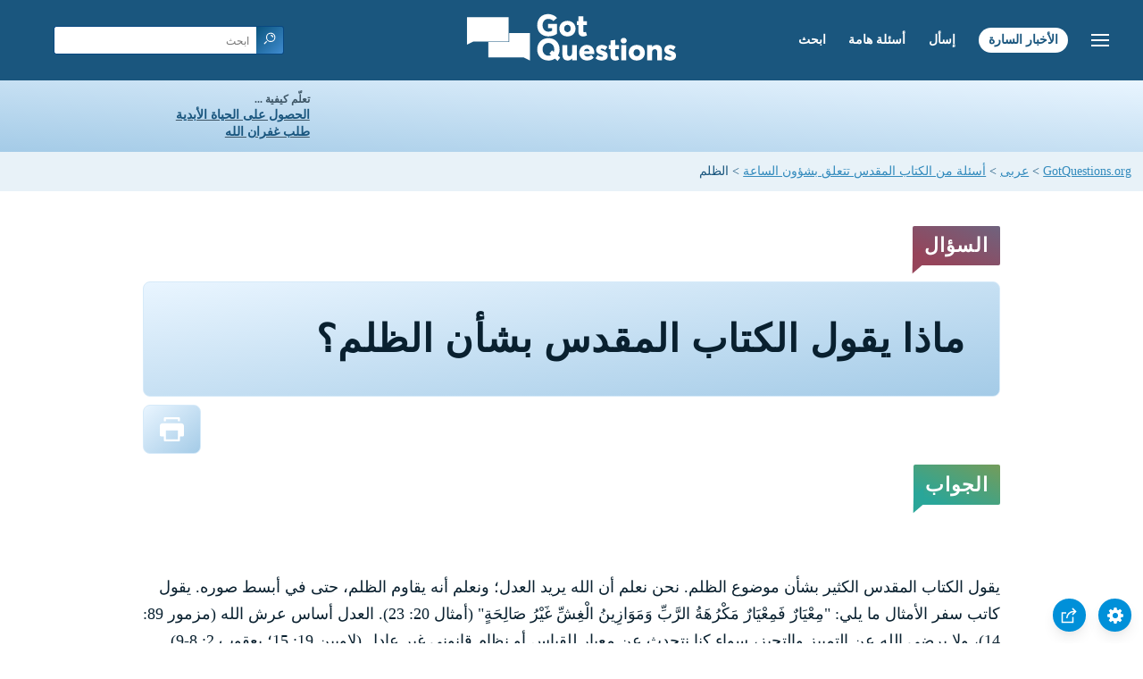

--- FILE ---
content_type: text/html
request_url: https://www.gotquestions.org/Arabic/Arabic-Bible-injustice.html
body_size: 4957
content:
<!doctype html>
<html lang="ar" itemscope itemtype="http://schema.org/Article">
<head>
<title>ماذا يقول الكتاب المقدس بشأن الظلم؟</title>
<META name="keywords" itemprop="keywords" content="الظلم">
<META name="description" itemprop="description" property="og:description" content="ماذا يقول الكتاب المقدس بشأن الظلم؟ كيف يرى الله الظلم؟ ما هي أشكال الظلم المذكورة في الكتاب المقدس؟">
<meta charset="utf-8"><meta name="viewport" content="width=device-width, initial-scale=1, user-scalable=no">
<link rel="stylesheet" type="text/css" href="https://www.gotquestions.org/Arabic/style-RTL.css">
<link rel="image_src" itemprop="image" href="https://www.gotquestions.org/images/GQimage.jpg">
<meta property="og:image" content="https://www.gotquestions.org/images/GQimage.jpg">
<meta property="og:site_name" content="GotQuestions.org/Arabic">
<meta property="og:type" content="article">
<meta property="og:url" content="https://www.gotquestions.org/Arabic/Arabic-Bible-injustice.html">
<link rel="canonical" itemprop="url" href="https://www.gotquestions.org/Arabic/Arabic-Bible-injustice.html">
<script async src="https://www.googletagmanager.com/gtag/js?id=G-M7EVHFDMSZ"></script>
<script>
  window.dataLayer = window.dataLayer || [];
  function gtag(){dataLayer.push(arguments);}
  gtag('js', new Date());
  gtag('config', 'G-M7EVHFDMSZ');
</script>
</head>
<body data-site-theme="light">
<div class="fixed-button settings box-shadow"><img src="https://www.gotquestions.org/img/cogwheel.svg" alt="settings icon" onclick="settingsMenu(this)"></div>
<div class="fixed-button sharebutton box-shadow"><img src="https://www.gotquestions.org/img/share.svg" alt="share icon" onclick="shareMenu(this)"></div>
<header class="gradient-to-b" style="--color-start: var(--bgcolor-header-start);  --color-end: var(--bgcolor-header-end);">
<div class="searchbox desktop-show"><div class="search"><div class='gq-ac-placeholder header'></div></div></div>
<div class="logo-wrap"><a href="https://www.gotquestions.org/Arabic" class="logo"><img src="https://www.gotquestions.org/img/logo_2025_INTL.svg" alt="إجابات أسئلة كتابية"></a></div>
<nav>
<ul>
<li><a href="Arabic-search.html">ابحث</a></li>
<li><a href="Arabic-crucial.html">أسئلة هامة</a></li>
<li><a href="Arabic-ask-question.html">إسأل</a></li>
<li><a href="Arabic-Gospel.html">الأخبار السارة</a></li>
</ul>
<ul class="extra-menu modal-menu box-shadow">
<li class="mobile-show flex-half"><a href="Arabic-search.html">ابحث</a></li>
<li class="mobile-show flex-half"><a href="Arabic-crucial.html">أسئلة هامة</a></li>
<li class="mobile-show flex-half"><a href="Arabic-FAQ.html">أسئلة متكررة</a></li>
<li class="mobile-show flex-half"><a href="Arabic-ask-question.html">إسأل</a></li>
<li><a href="Arabic-Muslim-questions.html">أسئلة اسلامية</a></li>
<li class="mobile-show donate"><a href="Arabic-Gospel.html">الأخبار السارة</a></li>
</ul>
<ul class="settings-menu modal-menu box-shadow">
<li>
<div class="toggle-wrap">
<span>لون فاتح</span><input type="checkbox" checked id="toggle" class="checkbox" onclick="toggleTheme(this)" /><label for="toggle" class="switch"></label><span>لون غامق</span>
</div>
</li>
<li><label for="font">خط العائلة</label><select name="font" id="font" onchange="changeFont()"><option value="system-ui">مختار مسبقا</option><option value="Arial">Arial</option><option value="Verdana">Verdana</option><option value="Helvetica">Helvetica</option><option value="Tahoma">Tahoma</option><option value="Georgia">Georgia</option><option value="Times New Roman">Times New Roman</option></select></li>
<li><label for="lineheight">ارتفاع خط</label><select name="lineheight" id="lineheight" onchange="changeLineHeight()"><option value="1.4">مختار مسبقا</option><option value="1">1.0</option><option value="1.2">1.2</option><option value="1.5">1.5</option><option value="2">2</option></select></li>
<li><label for="fontsize">حجم الخط</label><select name="fontsize" id="fontsize" onchange="changeFontSize()"><option value="1">مختار مسبقا</option><option value="1">1.0</option><option value="1.2">1.2</option><option value="1.5">1.5</option><option value="2">2</option></select></li>
</ul>
<ul class="final-menu modal-menu box-shadow">
<li><a href="https://www.facebook.com/sharer.php?u=https://www.gotquestions.org/" class="fb" title="انشر في الفيسبوك"><img src="https://www.gotquestions.org/img/logo-fb-simple.svg" alt="Facebook icon">Facebook</a></li>
<li><a href="http://twitter.com/share?url=https://www.gotquestions.org/" class="tw" title="حصة على التغريد"><img src="https://www.gotquestions.org/img/logo-twitter.svg" alt="Twitter icon">Twitter</a></li>
<li><a href="https://pinterest.com/pin/create/link/?url=https://www.gotquestions.org/" class="pi" title="انشر على موقع Pinterest"><img src="https://www.gotquestions.org/img/logo-pinterest.svg" alt="Pinterest icon">Pinterest</a></li>
<li><a class="SendEmail" href="" title="سهم عبر البريد الإلكتروني"><img src="https://www.gotquestions.org/img/letter.svg" alt="Email icon">Email</a></li>
</ul>
<img src="https://www.gotquestions.org/img/menu.svg" class="menu-icon" alt="Menu icon" onclick="extraMenu(this)">
</nav>
</header>
<div class="featured gradient-to-tr" style="--color-start: var(--bgcolor-featured-start); --color-end: var(--bgcolor-featured-end)">
<div class="featured-left" dir="rtl">
<h5>تعلّم كيفية ...</h5>
<h4><a href="Arabic-Got-Eternal-Life.html">الحصول على الحياة الأبدية</a></h4>
<h4><a href="Arabic-Got-Forgiveness.html">طلب غفران الله</a></h4>
</div>
<div class="featured-right">
<div class="desktop-hide gq-YT"><a href="https://www.youtube.com/@gotquestionsarabic" target="_blank"><img src="https://www.gotquestions.org/img/GQ-YT.png"></a></div>
</div>
</div>
<main><div class="breadcrumb-wrapper" dir="rtl">
<span class="breadcrumb" itemscope itemtype="http://schema.org/BreadcrumbList"><span itemprop="itemListElement" itemscope itemtype="http://schema.org/ListItem"><a itemprop="item" href="https://www.gotquestions.org"><span itemprop="name">GotQuestions.org</span></a><meta itemprop="position" content="1"></span> &#62; <span itemprop="itemListElement" itemscope itemtype="http://schema.org/ListItem"><a itemprop="item" href="https://www.gotquestions.org/Arabic"><span itemprop="name">عربى</span></a><meta itemprop="position" content="2"></span> &#62; <span itemprop="itemListElement" itemscope itemtype="http://schema.org/ListItem"><a itemprop="item" href="https://www.gotquestions.org/Arabic/Arabic-Q-topical.html"><span itemprop="name">أسئلة من الكتاب المقدس تتعلق بشؤون الساعة</span></a><meta itemprop="position" content="3"></span> &#62; الظلم</span></div>
<section class="content-wrap gradient-to-b" style="--color-start: var(--bgcolor-content-start); --color-end: var(--bgcolor-content-end);" ><div class="content" dir="rtl">
<div class="label gradient-to-tr" style="--color-start: #96445a; --color-end: #6f637e;">السؤال</div>
<h1><span itemprop="name headline" property="og:title">ماذا يقول الكتاب المقدس بشأن الظلم؟</span></h1>
<div class="actions-wrap"><div class="actions">
<a href="Printer/Arabic-Bible-injustice-PF.html"><img src="https://www.gotquestions.org/img/print.svg"></a>
</div></div>
<span itemprop="articleBody">
<div class="label  gradient-to-tr" style="--color-start: #29a699; --color-end: #749c5a;">الجواب</div><br><br>
<br>
يقول الكتاب المقدس الكثير بشأن موضوع الظلم. نحن نعلم أن الله يريد العدل؛ ونعلم أنه يقاوم الظلم، حتى في أبسط صوره. يقول كاتب سفر الأمثال ما يلي: "مِعْيَارٌ فَمِعْيَارٌ مَكْرُهَةُ الرَّبِّ وَمَوَازِينُ الْغِشِّ غَيْرُ صَالِحَةٍ" (أمثال 20: 23). العدل أساس عرش الله (مزمور 89: 14)، ولا يرضى الله عن التمييز والتحيز، سواء كنا نتحدث عن معيار للقياس أو نظام قانوني غير عادل (لاويين 19: 15؛ يعقوب 2: 8-9). وتوجد العديد من الآيات الأخرى في العهدين القديم والجديد والتي توضح لنا عدم إستساغة الله للظلم (أخبار الأيام الثاني 19: 7؛ أيوب 6: 29؛ 11: 14؛ أمثال 16: 8؛ حزقيال 18: 24؛ رومية 9: 14).<br><br>
عاش إشعياء في زمن كان شعب يهوذا يعاني فيه تحت وطأة الظلم: "وَقَدِ ارْتَدَّ الْحَقُّ إِلَى الْوَرَاءِ وَالْعَدْلُ يَقِفُ بَعِيداً. لأَنَّ الصِّدْقَ سَقَطَ فِي الشَّارِعِ وَالاِسْتِقَامَةَ لاَ تَسْتَطِيعُ الدُّخُولَ. وَصَارَ الصِّدْقُ مَعْدُوماً وَالْحَائِدُ عَنِ الشَّرِّ يُسْلَبُ. فَرَأَى الرَّبُّ وَسَاءَ فِي عَيْنَيْهِ أَنَّهُ لَيْسَ عَدْلٌ" (إشعياء 59: 14-15). وكانت رسالة الله لهم بسيطة: "تَعَلَّمُوا فِعْلَ الْخَيْرِ. اطْلُبُوا الْحَقَّ. انْصِفُوا الْمَظْلُومَ. اقْضُوا لِلْيَتِيمِ. حَامُوا عَنِ الأَرْمَلَةِ" (إشعياء 1: 17). في ما بعد قال لهم الله أن "يفكوا قيود الظلم" (إشعياء 58: 6؛ أيضاً مزمور 82: 3)، في إشارة إلى أن الظلم هو شكل من أشكال القيود والقمع.<br><br>
نرى قلب الله من جهة الظلم بصورة أعمق في رسالة يعقوب. الله ليس ضيق الأفق أو مهووساً. وهو لا يقدِّر العدل فقط من أجل تحقيق النظام. فتوجد أمور أكثر عمقاً هنا. نجد في يعقوب 2 حواراً حول التحيز. حيث يخاطب يعقوب مجموعة من المؤمنين كانوا يحكمون على الناس بحسب مكانتهم الإجتماعية. الظلم في قلب الإنسان هو علامة على التحيز والإدانه وعدم المحبة. وعندما نسعى لكي نتبرر بمقاييسنا البشرية، فإننا لا بد أن ننسى مقياس الله، الذي هو الكمال. أي شيء أقل من الكمال هو في نظر الله معيار غير متوازن/غير منضبط.<br><br>
إن كل الناس ظالمين نتيجة السقوط. فنحن نفعل أشياء كثيرة متضاربة. إننا نخطيء، ونفعل أشياء متناقضة تماماً. ويقول يعقوب: "لأَنَّنَا فِي أَشْيَاءَ كَثِيرَةٍ نَعْثُرُ جَمِيعُنَا" (يعقوب 3: 2). ويتغلغل الظلم في حياتنا لأننا نحكم دون عدل ونطالب الآخرين التمسك بمستوى مختلف عما نريد أن نلزم به أنفسنا.<br><br>
الطريقة الوحيدة للهروب من الظلم فعلاً هي أولاً قبول أن الله عدل كامل وأن البشر بطبيعتهم ظالمين، أي: ليسوا كاملين، وبعد ذلك نقبل بر الله (يوحنا الأولى 1: 5-9). وعندما لا نعود مهتمين بتبرير أنفسنا يمكننا أن نثق في ذاك الذي يبرر الخطاة (رومية 4: 5). ثم، كأولاد لله، نستطيع أن نرى بوضوح كيف نقاوم الظلم من حولنا بقلب رحيم (ميخا 6: 8؛ يعقوب 1: 27).<br><br>
الرب يسوع هو عدل كامل، ليس فيه ظلم البتة. ويستطيع بسبب كماله أن يحقق العدل الحقيقي. في الواقع "الآبَ لاَ يَدِينُ أَحَداً بَلْ قَدْ أَعْطَى كُلَّ الدَّيْنُونَةِ لِلاِبْنِ" (يوحنا 5: 22). ونحن نتطلع إلى يوم حيث يسود البر والعدل ويختفي الظلم إلى الأبد: "لِنُمُوِّ رِيَاسَتِهِ وَلِلسَّلاَمِ لاَ نِهَايَةَ عَلَى كُرْسِيِّ دَاوُدَ وَعَلَى مَمْلَكَتِهِ لِيُثَبِّتَهَا وَيَعْضُدَهَا بِالْحَقِّ وَالْبِرِّ مِنَ الآنَ إِلَى الأَبَدِ. غَيْرَةُ رَبِّ الْجُنُودِ تَصْنَعُ هَذَا" (إشعياء 9: 7).<br><br>
</span>
<a href="https://www.gotquestions.org/Bible-injustice.html">English</a><br><br>			
<hr><br>
<center><strong class="return">
<a class="button-link box-shadow" href="https://www.gotquestions.org/Arabic">عد إلى الصفحة الرئيسية باللغة العربية</a><br><br>
ماذا يقول الكتاب المقدس بشأن الظلم؟
</strong></center>
</div>
</section>
<section class="share gradient-to-b" style="--color-start: #073D60; --color-end: #0A3652;">
<a target="_blank" href="https://www.facebook.com/sharer.php?u=https://www.gotquestions.org/" class="fb" title="انشر في الفيسبوك"><img src="https://www.gotquestions.org/img/logo-fb-simple.svg" alt="Facebook icon"></a>
<a target="_blank" href="http://twitter.com/share?url=https://www.gotquestions.org/" class="tw" title="حصة على التغريد"><img src="https://www.gotquestions.org/img/logo-twitter.svg" alt="Twitter icon"></a>
<a target="_blank" href="https://www.youtube.com/@gotquestionsarabic"><img src="https://www.gotquestions.org/img/logo-youtube.svg" alt="YouTube icon"></a>
<a target="_blank" href="https://pinterest.com/pin/create/link/?url=https://www.gotquestions.org/" class="pi" title="انشر على موقع Pinterest"><img src="https://www.gotquestions.org/img/logo-pinterest.svg" alt="Pinterest icon"></a>
<a class="SendEmail" href="" title="سهم عبر البريد الإلكتروني"><img src="https://www.gotquestions.org/img/letter.svg" alt="Email icon"></a>
<span dir="rtl">شارك هذه الصفحة:</span>
</section>
</main>
<footer>
<div class="grid"><div>
<div class="logo"></div>
</div>
<div class="network">
</div>
<div class="apps">
<a href="https://apps.apple.com/us/app/got-questions/id366553550" target="_blank" rel="noopener" onClick="gtag('event', 'download', {'event_category':'engagement', 'event_label':'ios-app'});"><img src="https://www.gotquestions.org/img/apple-appstore.svg" class="appSource"></a>
<a href="https://play.google.com/store/apps/details?id=com.gotquestions.gqandapp" target="_blank" rel="noopener" onClick="gtag('event', 'download', {'event_category':'engagement', 'event_label':'android-app'});"><img src="https://www.gotquestions.org/img/google-play.svg" class="appSource"></a>
</div>
</div>
</footer>
<div class="bottom"><center>&copy; Copyright Got Questions Ministries</center></div>
<script src="gqscripts2021-AR.js"></script>
</body>
</html>

--- FILE ---
content_type: image/svg+xml
request_url: https://www.gotquestions.org/img/logo_white.svg
body_size: 3915
content:
<?xml version="1.0" encoding="utf-8"?>
<!-- Generator: Adobe Illustrator 25.2.3, SVG Export Plug-In . SVG Version: 6.00 Build 0)  -->
<svg version="1.1" id="Layer_1" xmlns="http://www.w3.org/2000/svg" xmlns:xlink="http://www.w3.org/1999/xlink" x="0px" y="0px"
	 viewBox="0 0 320 77.3" style="enable-background:new 0 0 320 77.3;" xml:space="preserve">
<style type="text/css">
	.st0{fill:#FFFFFF;}
</style>
<path class="st0" d="M77.7,17.8L77.7,17.8l-21.3,1.3V25c0,1.8-1.5,3.4-3.3,3.6l-18.4,1.6h-0.2v17.5c0,0.6,0.5,1.2,1.1,1.2l33,3.5
	l9.6,8c0.1,0.1,0.2,0.1,0.3,0.1c0.3,0,0.5-0.2,0.5-0.5V19.1C78.8,18.4,78.4,17.9,77.7,17.8z"/>
<path class="st0" d="M34.4,21.5v6.3l18.4-1.6c0.6-0.1,1.1-0.6,1.1-1.2v-5.7l-18.4,1.1C34.9,20.4,34.4,20.9,34.4,21.5z"/>
<path class="st0" d="M32.1,27.9v-6.3c0-1.9,1.5-3.5,3.4-3.6L53.9,17H54V4.7c0-0.6-0.5-1.2-1.2-1.2L1.6,0.1H1.5
	c-0.7,0-1.2,0.6-1.2,1.2l0,0v36.2c0,0.3,0.2,0.5,0.5,0.5c0.1,0,0.2,0,0.3-0.1L11.3,30l20.8-1.8V27.9z"/>
<path class="st0" d="M114.3,53.8l2.9,3.3l-3.8,3.4l-3.1-3.5c-2.1,1.1-4.6,1.6-7,1.6c-8-0.1-14.2-5.2-14.2-13.8S95.4,31,103.4,31
	c7.9,0,14.1,5.1,14.1,13.8C117.5,48.1,116.4,51.3,114.3,53.8z M103.4,36.4c-4.5,0-7.8,3.2-7.8,8.2s3.4,8.3,7.8,8.3
	c1,0,2-0.2,2.9-0.6l-1.6-1.8l3.8-3.4l1.6,1.8c0.7-1.4,1.1-2.9,1-4.5C111.1,39.6,107.7,36.4,103.4,36.4z"/>
<path class="st0" d="M138.8,58h-5.9v-2.1c-1.4,1.6-3.4,2.6-5.5,2.6c-2.7,0-4.5-1-5.4-2.2s-1.4-3-1.4-5.7V39.1h6.2v10.7
	c0,2.2,0.6,3.7,2.8,3.7c2.2,0,3.2-1.7,3.2-4.3V39.1h6.2L138.8,58z"/>
<path class="st0" d="M161.4,50h-13.5c0.3,2.7,2.3,4,4.8,4c2-0.1,4-0.7,5.7-1.8l2.4,3.2c-0.6,0.5-3.1,3.1-9,3.1
	c-5.9,0-10.2-3.6-10.2-9.9s4.7-9.9,10.3-9.9s9.5,3.8,9.5,9.3C161.5,48.9,161.4,50,161.4,50z M155.7,46.4c0-2.1-1.7-3.8-3.9-3.8l0,0
	c-2.1,0-3.9,1.6-3.9,3.8H155.7z"/>
<path class="st0" d="M176.6,56.8c-1.6,1.2-3.8,1.8-5.8,1.6c-2.9,0.1-5.8-1-8-2.9l2.3-3.7c1.6,1.4,3.6,2.1,5.6,2.3
	c1.6,0,2.6-0.4,2.6-1.6s-2.8-1.8-3.5-2c-0.9-0.2-1.8-0.5-2.7-0.9c-2-0.8-3.3-2.8-3.2-4.9c0-3.7,3.2-6,7.2-6c2.6-0.1,5.2,0.7,7.3,2.2
	l-2,3.6c-1.4-1.1-3-1.6-4.8-1.8c-1.5,0-2.2,0.4-2.2,1.4c0,1,1.5,1.5,2.7,1.8c1.4,0.4,1.8,0.6,2.7,0.9c0.9,0.3,1.7,0.8,2.4,1.5
	c1,1.1,1.6,2.4,1.6,3.9C178.8,53.9,178,55.7,176.6,56.8z"/>
<path class="st0" d="M193,43.7h-4.3v6.8c0,1.6,0.2,2,0.6,2.3c0.4,0.4,1,0.6,1.5,0.5c0.7,0,1.3-0.1,1.8-0.4l0.3,4.8
	c-1.5,0.4-2.9,0.6-4.4,0.6c-2.2,0-3.7-0.7-4.7-1.7c-1-1.1-1.4-2.7-1.4-5.5v-7.4h-2.7v-4.7h2.7v-5.1h6.2v5.1h4.3V43.7z"/>
<path class="st0" d="M198.6,36.8c-2,0-3.5-1.3-3.5-3.2c0-1.9,1.4-3.2,3.5-3.2c2.1,0,3.5,1.4,3.5,3.2
	C202.1,35.5,200.7,36.8,198.6,36.8z M201.7,58h-6.2V39.1h6.2V58z"/>
<path class="st0" d="M215.3,58.5c-6,0-10.6-3.8-10.6-9.9s4.6-9.9,10.6-9.9s10.5,3.8,10.5,9.9S221.3,58.5,215.3,58.5z M215.3,43.5
	c-2.7,0-4.3,2.1-4.3,4.9c0,2.8,1.6,4.9,4.3,4.9c2.7,0,4.3-2.1,4.3-4.9C219.5,45.7,218,43.5,215.3,43.5z"/>
<path class="st0" d="M247.5,58h-6.2v-9.9c0-2.5-0.4-4.4-2.9-4.4c-2.5,0-3.4,2.1-3.4,4.8V58h-6.2V39.1h6.2v2.7l0,0
	c1.2-1.9,3.2-3.1,5.5-3.1c5.5,0,6.9,3.6,6.9,8.1L247.5,58L247.5,58z"/>
<path class="st0" d="M263.7,56.8c-1.6,1.2-3.8,1.8-5.8,1.6c-2.9,0.1-5.8-1-8-2.9l2.3-3.7c1.6,1.4,3.6,2.1,5.6,2.3
	c1.6,0,2.6-0.4,2.6-1.6s-2.8-1.8-3.5-2c-0.9-0.2-1.8-0.5-2.7-0.9c-2-0.8-3.3-2.8-3.2-4.9c0-3.7,3.2-6,7.2-6c2.6-0.1,5.1,0.7,7.3,2.2
	l-2,3.6c-1.4-1.1-3-1.6-4.8-1.8c-1.5,0-2.2,0.4-2.2,1.4c0,1,1.5,1.5,2.8,1.8c1.4,0.4,1.8,0.6,2.7,0.9c0.9,0.3,1.7,0.8,2.4,1.5
	c1,1.1,1.6,2.4,1.6,3.9C265.9,53.9,265,55.7,263.7,56.8z"/>
<path class="st0" d="M114.9,22.8c-1.4,1.2-4.5,4.6-11.8,4.6c-7.4,0-13.8-4.8-13.8-13.7S95.7,0,103.2,0c7.1,0,10.1,3.7,11,4.7
	L110,8.2c-1.7-1.9-4.2-3.1-6.8-3c-4.3,0-7.6,3.1-7.6,8.5s3.4,8.5,7.7,8.5c4.3,0,5.5-1.6,5.5-1.6v-4h-5.6v-4.8h11.6L114.9,22.8z"/>
<path class="st0" d="M128.3,27.3c-6,0-10.6-3.8-10.6-9.9s4.6-9.9,10.6-9.9c6,0,10.5,3.8,10.5,9.9S134.3,27.3,128.3,27.3z
	 M128.3,12.5c-2.7,0-4.3,2.1-4.3,4.9s1.6,4.9,4.3,4.9c2.7,0,4.3-2.1,4.3-4.9S131,12.5,128.3,12.5z"/>
<path class="st0" d="M153.1,12.7h-4.3v6.8c0,1.6,0.2,2,0.6,2.3c0.4,0.4,1,0.6,1.5,0.5c0.7,0,1.3-0.1,1.8-0.4l0.3,4.8
	c-1.5,0.4-2.9,0.6-4.4,0.6c-2.2,0-3.7-0.7-4.7-1.7c-1-1.1-1.4-2.7-1.4-5.6v-7.4h-2.7V8h2.7V2.8h6.2V8h4.3V12.7z"/>
<g>
	<path class="st0" d="M96.3,69.9l-0.8,4.3h-1.3l0.8-4.3l-2.2-5.4h1.4l1.6,4.1l3.1-4.1h1.5L96.3,69.9z"/>
	<path class="st0" d="M98.4,71.6c0-1.3,0.4-2.4,1.1-3.3s1.7-1.4,2.8-1.4c0.9,0,1.5,0.2,2,0.7s0.7,1.1,0.7,2c0,0.7-0.1,1.4-0.4,2.1
		s-0.7,1.3-1.3,1.8c-0.6,0.5-1.4,0.7-2.2,0.7c-0.9,0-1.5-0.2-2-0.7C98.6,73.2,98.4,72.5,98.4,71.6z M99.7,71.5
		c0,1.2,0.5,1.8,1.5,1.8c0.7,0,1.3-0.4,1.8-1.1c0.4-0.7,0.7-1.6,0.7-2.5c0-1.1-0.5-1.7-1.5-1.7c-0.5,0-1,0.2-1.3,0.5
		s-0.7,0.8-0.8,1.4C99.8,70.5,99.7,71.1,99.7,71.5z"/>
	<path class="st0" d="M108.1,67.1l-0.8,4.5c0,0.2-0.1,0.4-0.1,0.5c0,0.7,0.4,1.1,1.2,1.1c0.5,0,0.9-0.2,1.4-0.5s0.7-0.8,0.8-1.3
		l0.8-4.4h1.3l-1.3,7.1H110l0.2-1c-0.5,0.8-1.4,1.1-2.6,1.1c-0.6,0-1-0.2-1.3-0.5s-0.5-0.8-0.5-1.4c0-0.2,0-0.4,0.1-0.7l0.8-4.7h1.4
		V67.1z"/>
	<path class="st0" d="M118.3,68.4c-0.3-0.2-0.6-0.3-0.9-0.3c-0.4,0-0.9,0.2-1.3,0.6s-0.7,0.9-0.8,1.5l-0.7,4.1h-1.3l1.3-7.1h1.3
		l-0.2,1.1c0.6-0.8,1.4-1.3,2.3-1.3c0.2,0,0.4,0,0.7,0.1L118.3,68.4z"/>
	<path class="st0" d="M128.6,73.9c0.1,0.5,0.4,0.8,0.9,1.1c0.4,0.2,0.9,0.4,1.5,0.4s1.1-0.2,1.5-0.5l0.6,1c-0.2,0.2-0.5,0.4-0.9,0.6
		c-0.5,0.2-0.9,0.3-1.4,0.3c-0.9,0-1.6-0.2-2.2-0.7c-0.6-0.4-1-1-1.1-1.8c-0.3,0.1-0.7,0.2-1.1,0.2c-1,0-1.8-0.3-2.3-1
		s-0.8-1.6-0.8-2.7c0-1.7,0.5-3.2,1.4-4.4c0.9-1.3,2.1-1.9,3.5-1.9c1.1,0,2,0.3,2.6,0.9s0.9,1.5,0.9,2.6c0,1.3-0.3,2.6-0.8,3.8
		S129.4,73.6,128.6,73.9z M124.6,70.5c0,0.8,0.2,1.5,0.5,2s0.8,0.7,1.4,0.7c1.1,0,2-0.5,2.6-1.5s1-2.2,1-3.6c0-1.7-0.7-2.5-2.1-2.5
		c-1,0-1.8,0.5-2.4,1.6C124.9,68.2,124.6,69.3,124.6,70.5z"/>
	<path class="st0" d="M134.5,67.1l-0.8,4.5c0,0.2-0.1,0.4-0.1,0.5c0,0.7,0.4,1.1,1.2,1.1c0.5,0,0.9-0.2,1.4-0.5
		c0.4-0.4,0.7-0.8,0.8-1.3l0.8-4.4h1.3l-1.3,7.1h-1.3l0.2-1c-0.5,0.8-1.4,1.1-2.6,1.1c-0.6,0-1-0.2-1.3-0.5s-0.5-0.8-0.5-1.4
		c0-0.2,0-0.4,0.1-0.7l0.8-4.7h1.3V67.1z"/>
	<path class="st0" d="M141.2,70.9c0,0.2-0.1,0.4-0.1,0.6c0,0.6,0.2,1,0.5,1.3s0.8,0.5,1.4,0.5c0.5,0,1-0.2,1.6-0.6l-0.1,1.3
		c-0.7,0.2-1.3,0.4-1.9,0.4c-1.8,0-2.7-1-2.7-3.1c0-1.2,0.4-2.2,1.2-3s1.7-1.2,2.9-1.2c0.7,0,1.3,0.2,1.7,0.5s0.6,0.7,0.6,1.3
		c0,0.8-0.3,1.4-1,1.8s-1.5,0.7-2.4,0.7C142.2,71.2,141.7,71.1,141.2,70.9z M141.4,70c0.3,0.2,0.7,0.2,1.2,0.2
		c0.7,0,1.3-0.1,1.7-0.3c0.4-0.2,0.7-0.5,0.7-1s-0.4-0.8-1.1-0.8C142.7,68.1,141.9,68.7,141.4,70z"/>
	<path class="st0" d="M146.5,73.8l0.7-1.2c0.2,0.2,0.4,0.3,0.7,0.5c0.3,0.1,0.6,0.2,0.8,0.2c0.4,0,0.7-0.1,1-0.3
		c0.3-0.2,0.4-0.5,0.4-0.9c0-0.2-0.1-0.4-0.2-0.5s-0.4-0.3-0.7-0.5l-0.9-0.5c-0.3-0.2-0.5-0.4-0.6-0.6s-0.2-0.5-0.2-0.8
		c0-0.7,0.3-1.2,0.8-1.6s1.1-0.6,1.9-0.6c0.5,0,1.1,0.2,1.9,0.5l-0.6,1.2c-0.4-0.4-0.9-0.6-1.4-0.6c-0.3,0-0.6,0.1-0.9,0.3
		c-0.2,0.2-0.4,0.4-0.4,0.7c0,0.2,0.1,0.4,0.2,0.5c0.1,0.1,0.4,0.3,0.7,0.5l0.9,0.5c0.3,0.2,0.5,0.4,0.6,0.6s0.2,0.5,0.2,0.8
		c0,0.8-0.3,1.4-0.8,1.8s-1.2,0.7-2.1,0.7C147.8,74.4,147.1,74.2,146.5,73.8z"/>
	<path class="st0" d="M154.1,68.1h-0.8l0.2-1h0.8l0.3-1.5l1.4-0.5l-0.5,2h1.9l-0.2,1h-1.9l-0.7,3.5c-0.1,0.3-0.1,0.5-0.1,0.6
		c0,0.7,0.3,1,1,1c0.3,0,0.7-0.1,1.1-0.2v1.1c-0.4,0.1-0.9,0.2-1.8,0.2c-0.5,0-0.9-0.2-1.2-0.5s-0.4-0.7-0.4-1.3
		c0-0.1,0-0.3,0.1-0.5L154.1,68.1z"/>
	<path class="st0" d="M158.5,74.2l1.1-6h-0.9l0.2-1h2.2l-1.3,7.1L158.5,74.2L158.5,74.2z M160.6,64.4c0.2,0,0.5,0.1,0.6,0.3
		s0.3,0.4,0.3,0.6s-0.1,0.4-0.3,0.6s-0.4,0.3-0.6,0.3s-0.5-0.1-0.6-0.3s-0.3-0.4-0.3-0.6s0.1-0.5,0.3-0.6S160.3,64.4,160.6,64.4z"/>
	<path class="st0" d="M162.3,71.6c0-1.3,0.4-2.4,1.1-3.3c0.7-0.9,1.7-1.4,2.8-1.4c0.9,0,1.5,0.2,2,0.7s0.7,1.1,0.7,2
		c0,0.7-0.1,1.4-0.4,2.1c-0.3,0.7-0.7,1.3-1.3,1.8s-1.4,0.7-2.2,0.7c-0.9,0-1.5-0.2-2-0.7C162.5,73.2,162.3,72.5,162.3,71.6z
		 M163.6,71.5c0,1.2,0.5,1.8,1.5,1.8c0.7,0,1.3-0.4,1.8-1.1c0.4-0.7,0.7-1.6,0.7-2.5c0-1.1-0.5-1.7-1.5-1.7c-0.5,0-1,0.2-1.3,0.5
		c-0.4,0.4-0.7,0.8-0.8,1.4C163.7,70.5,163.6,71.1,163.6,71.5z"/>
	<path class="st0" d="M173.9,74.2l0.7-4.1c0.1-0.4,0.1-0.7,0.1-0.9c0-0.8-0.4-1.1-1.2-1.1c-0.3,0-0.6,0.1-1,0.3
		c-0.3,0.2-0.6,0.4-0.8,0.6l-0.9,5.3h-1.3l1-5.4c0-0.1,0-0.3,0-0.4c0-0.5,0-0.8-0.1-1.2l1.2-0.2c0.1,0.6,0.2,1,0.2,1.1
		c0.5-0.7,1.3-1.1,2.3-1.1c1.3,0,1.9,0.7,1.9,2c0,0.3,0,0.6-0.1,0.9l-0.8,4.4h-1.2V74.2z"/>
	<path class="st0" d="M176.5,73.8l0.7-1.2c0.2,0.2,0.4,0.3,0.7,0.5c0.3,0.1,0.6,0.2,0.8,0.2c0.4,0,0.7-0.1,1-0.3
		c0.3-0.2,0.4-0.5,0.4-0.9c0-0.2-0.1-0.4-0.2-0.5c-0.1-0.1-0.4-0.3-0.7-0.5l-0.9-0.5c-0.3-0.2-0.5-0.4-0.6-0.6s-0.2-0.5-0.2-0.8
		c0-0.7,0.3-1.2,0.8-1.6s1.1-0.6,1.9-0.6c0.5,0,1.1,0.2,1.9,0.5l-0.6,1.2c-0.4-0.4-0.9-0.6-1.4-0.6c-0.3,0-0.6,0.1-0.9,0.3
		c-0.2,0.2-0.4,0.4-0.4,0.7c0,0.2,0.1,0.4,0.2,0.5c0.1,0.1,0.4,0.3,0.7,0.5l0.9,0.5c0.3,0.2,0.5,0.4,0.6,0.6s0.2,0.5,0.2,0.8
		c0,0.8-0.3,1.4-0.8,1.8s-1.2,0.7-2.1,0.7C177.8,74.4,177.1,74.2,176.5,73.8z"/>
	<path class="st0" d="M184,72.4c0.3,0,0.5,0.1,0.7,0.3s0.3,0.4,0.3,0.7c0,0.3-0.1,0.5-0.3,0.7s-0.4,0.3-0.7,0.3s-0.5-0.1-0.7-0.3
		c-0.2-0.2-0.3-0.4-0.3-0.7c0-0.3,0.1-0.5,0.3-0.7C183.5,72.5,183.8,72.4,184,72.4z"/>
	<path class="st0" d="M191.6,74.2l1.7-9.7c0.7-0.1,1.3-0.1,1.8-0.1c2.3,0,3.4,0.8,3.4,2.3c0,0.5-0.2,1-0.5,1.4
		c-0.4,0.4-0.8,0.7-1.3,0.7c1.1,0.2,1.6,0.9,1.6,2.2c0,1.1-0.4,1.9-1.1,2.5c-0.8,0.5-2,0.8-3.7,0.8
		C193.1,74.3,192.4,74.3,191.6,74.2z M193.8,69.4l-0.7,3.7c0.2,0,0.5,0.1,0.8,0.1c0.9,0,1.6-0.2,2.2-0.5s0.9-0.8,0.9-1.5
		c0-1.2-0.8-1.8-2.3-1.8C194.4,69.3,194.1,69.3,193.8,69.4z M194.5,65.6l-0.4,2.7c0.4,0,0.7,0,0.9,0c1.5,0,2.2-0.6,2.2-1.7
		c0-0.7-0.6-1.1-1.7-1.1C195.3,65.5,194.9,65.5,194.5,65.6z"/>
	<path class="st0" d="M199.6,74.2l1.1-6h-0.9l0.2-1h2.2l-1.3,7.1L199.6,74.2L199.6,74.2z M201.6,64.4c0.2,0,0.5,0.1,0.6,0.3
		s0.3,0.4,0.3,0.6s-0.1,0.4-0.3,0.6s-0.4,0.3-0.6,0.3s-0.5-0.1-0.6-0.3s-0.3-0.4-0.3-0.6s0.1-0.5,0.3-0.6S201.4,64.4,201.6,64.4z"/>
	<path class="st0" d="M204.5,73.5l-0.7,0.8H203c0.3-0.8,0.5-1.8,0.7-2.9l1.3-7.2h1.2l-0.6,3.7c0.3-0.6,0.9-0.9,1.8-0.9
		c0.8,0,1.4,0.3,1.9,0.8s0.7,1.3,0.7,2.3c0,1.1-0.4,2.1-1.2,3s-1.7,1.3-2.9,1.3C205.3,74.4,204.8,74.1,204.5,73.5z M205.5,69
		l-0.7,3.4c0,0,0,0.1,0.1,0.3c0.1,0.2,0.3,0.3,0.4,0.4c0.2,0.1,0.4,0.2,0.6,0.2c0.8,0,1.4-0.3,1.9-1s0.8-1.4,0.8-2.1
		c0-1.4-0.6-2.2-1.9-2.2C206.3,68.1,205.8,68.4,205.5,69z"/>
	<path class="st0" d="M213.6,73.4l-0.1,0.9c-1.4,0-2.1-0.5-2.1-1.6c0-0.3,0.1-1,0.3-2.1l1.3-6.4h1.3l-1.2,6c-0.3,1.3-0.4,2-0.4,2.4
		C212.7,73.2,213,73.4,213.6,73.4z"/>
	<path class="st0" d="M215.6,74.2l1.1-6h-0.9l0.2-1h2.2l-1.3,7.1L215.6,74.2L215.6,74.2z M217.7,64.4c0.2,0,0.5,0.1,0.6,0.3
		c0.2,0.2,0.3,0.4,0.3,0.6s-0.1,0.4-0.3,0.6s-0.4,0.3-0.6,0.3s-0.5-0.1-0.6-0.3s-0.3-0.4-0.3-0.6s0.1-0.5,0.3-0.6
		S217.4,64.4,217.7,64.4z"/>
	<path class="st0" d="M225,67.4l-0.2,1.1c-0.3-0.3-0.7-0.4-1.3-0.4c-0.8,0-1.5,0.3-2,1c-0.5,0.6-0.8,1.4-0.8,2.4
		c0,0.6,0.2,1,0.5,1.4s0.7,0.5,1.1,0.5c0.6,0,1.3-0.2,1.8-0.6l-0.1,1.3c-0.6,0.3-1.2,0.4-1.9,0.4c-0.9,0-1.5-0.3-2-0.8
		s-0.7-1.2-0.7-2c0-1.4,0.4-2.5,1.1-3.3c0.7-0.9,1.7-1.3,2.8-1.3C224.1,67,224.6,67.1,225,67.4z"/>
	<path class="st0" d="M232.1,67.6l-0.9,4.1c0,0.2-0.1,0.4-0.1,0.6c0,0.7,0.1,1.3,0.3,1.9h-1.3c-0.1-0.1-0.1-0.4-0.2-0.7
		c-0.2,0.3-0.5,0.5-0.9,0.6s-0.8,0.2-1.3,0.2c-0.7,0-1.2-0.2-1.6-0.6c-0.4-0.4-0.6-1-0.6-1.8c0-1.3,0.4-2.4,1.1-3.5
		c0.8-1,1.8-1.5,3-1.5C230.8,67,231.6,67.2,232.1,67.6z M230.7,68.3c-0.1-0.2-0.5-0.3-1.2-0.3s-1.3,0.4-1.8,1.1s-0.8,1.7-0.8,2.8
		c0,0.9,0.4,1.4,1.3,1.4c0.4,0,0.8-0.2,1.2-0.7s0.7-1,0.8-1.7L230.7,68.3z"/>
	<path class="st0" d="M235.5,73.4l-0.1,0.9c-1.4,0-2.1-0.5-2.1-1.6c0-0.3,0.1-1,0.3-2.1l1.3-6.4h1.3l-1.2,6c-0.3,1.3-0.4,2-0.4,2.4
		C234.5,73.2,234.9,73.4,235.5,73.4z"/>
	<path class="st0" d="M246.4,74.2l-0.3-2h-3.5l-1.1,2H240l5.7-9.8h0.4l1.9,9.8H246.4z M245.3,67.1l-2.2,4.1h2.8L245.3,67.1z"/>
	<path class="st0" d="M253.3,74.2l0.7-4.1c0.1-0.4,0.1-0.7,0.1-0.9c0-0.8-0.4-1.1-1.2-1.1c-0.3,0-0.6,0.1-1,0.3
		c-0.3,0.2-0.6,0.4-0.8,0.6l-0.9,5.3H249l1-5.4c0-0.1,0-0.3,0-0.4c0-0.5,0-0.8-0.1-1.2L251,67c0.1,0.6,0.2,1,0.2,1.1
		c0.5-0.7,1.3-1.1,2.3-1.1c1.3,0,1.9,0.7,1.9,2c0,0.3,0,0.6-0.1,0.9l-0.8,4.4h-1.2V74.2z"/>
	<path class="st0" d="M255.9,73.8l0.7-1.2c0.2,0.2,0.4,0.3,0.7,0.5c0.3,0.1,0.6,0.2,0.8,0.2c0.4,0,0.7-0.1,1-0.3
		c0.3-0.2,0.4-0.5,0.4-0.9c0-0.2-0.1-0.4-0.2-0.5s-0.4-0.3-0.7-0.5l-0.9-0.5c-0.3-0.2-0.5-0.4-0.6-0.6s-0.2-0.5-0.2-0.8
		c0-0.7,0.3-1.2,0.8-1.6s1.1-0.6,1.9-0.6c0.5,0,1.1,0.2,1.9,0.5l-0.6,1.2c-0.4-0.4-0.9-0.6-1.4-0.6c-0.3,0-0.6,0.1-0.9,0.3
		c-0.2,0.2-0.4,0.4-0.4,0.7c0,0.2,0.1,0.4,0.2,0.5s0.4,0.3,0.7,0.5l0.9,0.5c0.3,0.2,0.5,0.4,0.6,0.6s0.2,0.5,0.2,0.8
		c0,0.8-0.3,1.4-0.8,1.8s-1.2,0.7-2.1,0.7C257.2,74.4,256.5,74.2,255.9,73.8z"/>
	<path class="st0" d="M268.2,74.4h-0.3l-1.3-4.6l-2.8,4.6h-0.3l-1.3-7.2h1.3l0.8,4.5l2.6-4.5h0.3l1.3,4.5l2.2-4.5h1.3
		C270.4,70,269.2,72.4,268.2,74.4z"/>
	<path class="st0" d="M273.5,70.9c0,0.2-0.1,0.4-0.1,0.6c0,0.6,0.2,1,0.5,1.3s0.8,0.5,1.4,0.5c0.5,0,1-0.2,1.6-0.6l-0.1,1.3
		c-0.7,0.2-1.3,0.4-1.9,0.4c-1.8,0-2.7-1-2.7-3.1c0-1.2,0.4-2.2,1.2-3s1.7-1.2,2.9-1.2c0.7,0,1.3,0.2,1.7,0.5s0.6,0.7,0.6,1.3
		c0,0.8-0.3,1.4-1,1.8s-1.5,0.7-2.4,0.7C274.5,71.2,273.9,71.1,273.5,70.9z M273.7,70c0.3,0.2,0.7,0.2,1.2,0.2
		c0.7,0,1.3-0.1,1.7-0.3c0.4-0.2,0.7-0.5,0.7-1s-0.4-0.8-1.1-0.8C275,68.1,274.2,68.7,273.7,70z"/>
	<path class="st0" d="M284.2,68.4c-0.3-0.2-0.6-0.3-0.9-0.3c-0.4,0-0.9,0.2-1.3,0.6s-0.7,0.9-0.8,1.5l-0.7,4.1h-1.3l1.3-7.1h1.3
		l-0.2,1.1c0.6-0.8,1.4-1.3,2.3-1.3c0.2,0,0.4,0,0.7,0.1L284.2,68.4z"/>
	<path class="st0" d="M284.4,73.8l0.7-1.2c0.2,0.2,0.4,0.3,0.7,0.5c0.3,0.1,0.6,0.2,0.8,0.2c0.4,0,0.7-0.1,1-0.3
		c0.3-0.2,0.4-0.5,0.4-0.9c0-0.2-0.1-0.4-0.2-0.5s-0.4-0.3-0.7-0.5l-0.9-0.5c-0.3-0.2-0.5-0.4-0.6-0.6s-0.2-0.5-0.2-0.8
		c0-0.7,0.3-1.2,0.8-1.6s1.1-0.6,1.9-0.6c0.5,0,1.1,0.2,1.9,0.5l-0.6,1.2c-0.4-0.4-0.9-0.6-1.4-0.6c-0.3,0-0.6,0.1-0.9,0.3
		c-0.2,0.2-0.4,0.4-0.4,0.7c0,0.2,0.1,0.4,0.2,0.5s0.4,0.3,0.7,0.5l0.9,0.5c0.3,0.2,0.5,0.4,0.6,0.6s0.2,0.5,0.2,0.8
		c0,0.8-0.3,1.4-0.8,1.8s-1.2,0.7-2.1,0.7C285.7,74.4,285,74.2,284.4,73.8z"/>
	<path class="st0" d="M291.9,72.4c0.3,0,0.5,0.1,0.7,0.3s0.3,0.4,0.3,0.7c0,0.3-0.1,0.5-0.3,0.7c-0.2,0.2-0.4,0.3-0.7,0.3
		c-0.3,0-0.5-0.1-0.7-0.3c-0.2-0.2-0.3-0.4-0.3-0.7c0-0.3,0.1-0.5,0.3-0.7S291.7,72.4,291.9,72.4z"/>
</g>
</svg>
